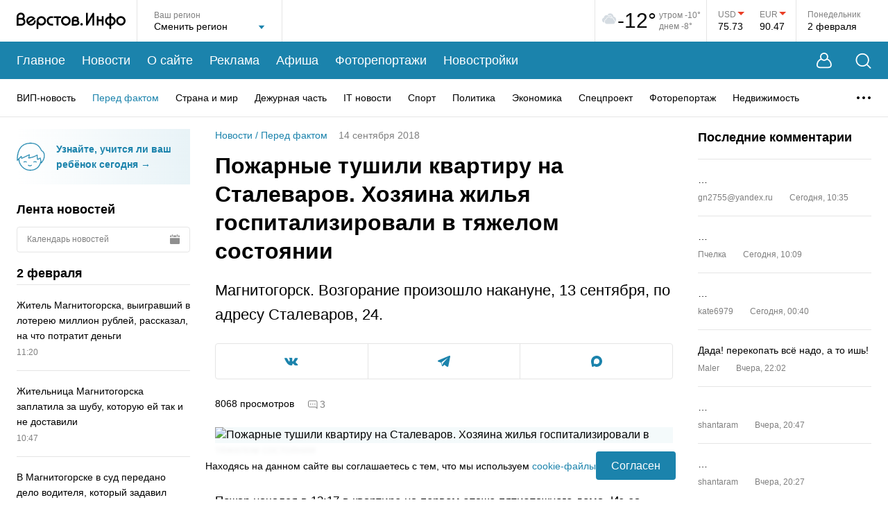

--- FILE ---
content_type: text/html; charset=utf-8
request_url: https://www.google.com/recaptcha/api2/anchor?ar=1&k=6LfilUkgAAAAAFCBnG7hwP85BCcAqq4MI1hn0P1_&co=aHR0cHM6Ly93d3cudmVyc3Rvdi5pbmZvOjQ0Mw..&hl=en&v=N67nZn4AqZkNcbeMu4prBgzg&size=invisible&anchor-ms=20000&execute-ms=30000&cb=5tt7g7cdcfn
body_size: 48779
content:
<!DOCTYPE HTML><html dir="ltr" lang="en"><head><meta http-equiv="Content-Type" content="text/html; charset=UTF-8">
<meta http-equiv="X-UA-Compatible" content="IE=edge">
<title>reCAPTCHA</title>
<style type="text/css">
/* cyrillic-ext */
@font-face {
  font-family: 'Roboto';
  font-style: normal;
  font-weight: 400;
  font-stretch: 100%;
  src: url(//fonts.gstatic.com/s/roboto/v48/KFO7CnqEu92Fr1ME7kSn66aGLdTylUAMa3GUBHMdazTgWw.woff2) format('woff2');
  unicode-range: U+0460-052F, U+1C80-1C8A, U+20B4, U+2DE0-2DFF, U+A640-A69F, U+FE2E-FE2F;
}
/* cyrillic */
@font-face {
  font-family: 'Roboto';
  font-style: normal;
  font-weight: 400;
  font-stretch: 100%;
  src: url(//fonts.gstatic.com/s/roboto/v48/KFO7CnqEu92Fr1ME7kSn66aGLdTylUAMa3iUBHMdazTgWw.woff2) format('woff2');
  unicode-range: U+0301, U+0400-045F, U+0490-0491, U+04B0-04B1, U+2116;
}
/* greek-ext */
@font-face {
  font-family: 'Roboto';
  font-style: normal;
  font-weight: 400;
  font-stretch: 100%;
  src: url(//fonts.gstatic.com/s/roboto/v48/KFO7CnqEu92Fr1ME7kSn66aGLdTylUAMa3CUBHMdazTgWw.woff2) format('woff2');
  unicode-range: U+1F00-1FFF;
}
/* greek */
@font-face {
  font-family: 'Roboto';
  font-style: normal;
  font-weight: 400;
  font-stretch: 100%;
  src: url(//fonts.gstatic.com/s/roboto/v48/KFO7CnqEu92Fr1ME7kSn66aGLdTylUAMa3-UBHMdazTgWw.woff2) format('woff2');
  unicode-range: U+0370-0377, U+037A-037F, U+0384-038A, U+038C, U+038E-03A1, U+03A3-03FF;
}
/* math */
@font-face {
  font-family: 'Roboto';
  font-style: normal;
  font-weight: 400;
  font-stretch: 100%;
  src: url(//fonts.gstatic.com/s/roboto/v48/KFO7CnqEu92Fr1ME7kSn66aGLdTylUAMawCUBHMdazTgWw.woff2) format('woff2');
  unicode-range: U+0302-0303, U+0305, U+0307-0308, U+0310, U+0312, U+0315, U+031A, U+0326-0327, U+032C, U+032F-0330, U+0332-0333, U+0338, U+033A, U+0346, U+034D, U+0391-03A1, U+03A3-03A9, U+03B1-03C9, U+03D1, U+03D5-03D6, U+03F0-03F1, U+03F4-03F5, U+2016-2017, U+2034-2038, U+203C, U+2040, U+2043, U+2047, U+2050, U+2057, U+205F, U+2070-2071, U+2074-208E, U+2090-209C, U+20D0-20DC, U+20E1, U+20E5-20EF, U+2100-2112, U+2114-2115, U+2117-2121, U+2123-214F, U+2190, U+2192, U+2194-21AE, U+21B0-21E5, U+21F1-21F2, U+21F4-2211, U+2213-2214, U+2216-22FF, U+2308-230B, U+2310, U+2319, U+231C-2321, U+2336-237A, U+237C, U+2395, U+239B-23B7, U+23D0, U+23DC-23E1, U+2474-2475, U+25AF, U+25B3, U+25B7, U+25BD, U+25C1, U+25CA, U+25CC, U+25FB, U+266D-266F, U+27C0-27FF, U+2900-2AFF, U+2B0E-2B11, U+2B30-2B4C, U+2BFE, U+3030, U+FF5B, U+FF5D, U+1D400-1D7FF, U+1EE00-1EEFF;
}
/* symbols */
@font-face {
  font-family: 'Roboto';
  font-style: normal;
  font-weight: 400;
  font-stretch: 100%;
  src: url(//fonts.gstatic.com/s/roboto/v48/KFO7CnqEu92Fr1ME7kSn66aGLdTylUAMaxKUBHMdazTgWw.woff2) format('woff2');
  unicode-range: U+0001-000C, U+000E-001F, U+007F-009F, U+20DD-20E0, U+20E2-20E4, U+2150-218F, U+2190, U+2192, U+2194-2199, U+21AF, U+21E6-21F0, U+21F3, U+2218-2219, U+2299, U+22C4-22C6, U+2300-243F, U+2440-244A, U+2460-24FF, U+25A0-27BF, U+2800-28FF, U+2921-2922, U+2981, U+29BF, U+29EB, U+2B00-2BFF, U+4DC0-4DFF, U+FFF9-FFFB, U+10140-1018E, U+10190-1019C, U+101A0, U+101D0-101FD, U+102E0-102FB, U+10E60-10E7E, U+1D2C0-1D2D3, U+1D2E0-1D37F, U+1F000-1F0FF, U+1F100-1F1AD, U+1F1E6-1F1FF, U+1F30D-1F30F, U+1F315, U+1F31C, U+1F31E, U+1F320-1F32C, U+1F336, U+1F378, U+1F37D, U+1F382, U+1F393-1F39F, U+1F3A7-1F3A8, U+1F3AC-1F3AF, U+1F3C2, U+1F3C4-1F3C6, U+1F3CA-1F3CE, U+1F3D4-1F3E0, U+1F3ED, U+1F3F1-1F3F3, U+1F3F5-1F3F7, U+1F408, U+1F415, U+1F41F, U+1F426, U+1F43F, U+1F441-1F442, U+1F444, U+1F446-1F449, U+1F44C-1F44E, U+1F453, U+1F46A, U+1F47D, U+1F4A3, U+1F4B0, U+1F4B3, U+1F4B9, U+1F4BB, U+1F4BF, U+1F4C8-1F4CB, U+1F4D6, U+1F4DA, U+1F4DF, U+1F4E3-1F4E6, U+1F4EA-1F4ED, U+1F4F7, U+1F4F9-1F4FB, U+1F4FD-1F4FE, U+1F503, U+1F507-1F50B, U+1F50D, U+1F512-1F513, U+1F53E-1F54A, U+1F54F-1F5FA, U+1F610, U+1F650-1F67F, U+1F687, U+1F68D, U+1F691, U+1F694, U+1F698, U+1F6AD, U+1F6B2, U+1F6B9-1F6BA, U+1F6BC, U+1F6C6-1F6CF, U+1F6D3-1F6D7, U+1F6E0-1F6EA, U+1F6F0-1F6F3, U+1F6F7-1F6FC, U+1F700-1F7FF, U+1F800-1F80B, U+1F810-1F847, U+1F850-1F859, U+1F860-1F887, U+1F890-1F8AD, U+1F8B0-1F8BB, U+1F8C0-1F8C1, U+1F900-1F90B, U+1F93B, U+1F946, U+1F984, U+1F996, U+1F9E9, U+1FA00-1FA6F, U+1FA70-1FA7C, U+1FA80-1FA89, U+1FA8F-1FAC6, U+1FACE-1FADC, U+1FADF-1FAE9, U+1FAF0-1FAF8, U+1FB00-1FBFF;
}
/* vietnamese */
@font-face {
  font-family: 'Roboto';
  font-style: normal;
  font-weight: 400;
  font-stretch: 100%;
  src: url(//fonts.gstatic.com/s/roboto/v48/KFO7CnqEu92Fr1ME7kSn66aGLdTylUAMa3OUBHMdazTgWw.woff2) format('woff2');
  unicode-range: U+0102-0103, U+0110-0111, U+0128-0129, U+0168-0169, U+01A0-01A1, U+01AF-01B0, U+0300-0301, U+0303-0304, U+0308-0309, U+0323, U+0329, U+1EA0-1EF9, U+20AB;
}
/* latin-ext */
@font-face {
  font-family: 'Roboto';
  font-style: normal;
  font-weight: 400;
  font-stretch: 100%;
  src: url(//fonts.gstatic.com/s/roboto/v48/KFO7CnqEu92Fr1ME7kSn66aGLdTylUAMa3KUBHMdazTgWw.woff2) format('woff2');
  unicode-range: U+0100-02BA, U+02BD-02C5, U+02C7-02CC, U+02CE-02D7, U+02DD-02FF, U+0304, U+0308, U+0329, U+1D00-1DBF, U+1E00-1E9F, U+1EF2-1EFF, U+2020, U+20A0-20AB, U+20AD-20C0, U+2113, U+2C60-2C7F, U+A720-A7FF;
}
/* latin */
@font-face {
  font-family: 'Roboto';
  font-style: normal;
  font-weight: 400;
  font-stretch: 100%;
  src: url(//fonts.gstatic.com/s/roboto/v48/KFO7CnqEu92Fr1ME7kSn66aGLdTylUAMa3yUBHMdazQ.woff2) format('woff2');
  unicode-range: U+0000-00FF, U+0131, U+0152-0153, U+02BB-02BC, U+02C6, U+02DA, U+02DC, U+0304, U+0308, U+0329, U+2000-206F, U+20AC, U+2122, U+2191, U+2193, U+2212, U+2215, U+FEFF, U+FFFD;
}
/* cyrillic-ext */
@font-face {
  font-family: 'Roboto';
  font-style: normal;
  font-weight: 500;
  font-stretch: 100%;
  src: url(//fonts.gstatic.com/s/roboto/v48/KFO7CnqEu92Fr1ME7kSn66aGLdTylUAMa3GUBHMdazTgWw.woff2) format('woff2');
  unicode-range: U+0460-052F, U+1C80-1C8A, U+20B4, U+2DE0-2DFF, U+A640-A69F, U+FE2E-FE2F;
}
/* cyrillic */
@font-face {
  font-family: 'Roboto';
  font-style: normal;
  font-weight: 500;
  font-stretch: 100%;
  src: url(//fonts.gstatic.com/s/roboto/v48/KFO7CnqEu92Fr1ME7kSn66aGLdTylUAMa3iUBHMdazTgWw.woff2) format('woff2');
  unicode-range: U+0301, U+0400-045F, U+0490-0491, U+04B0-04B1, U+2116;
}
/* greek-ext */
@font-face {
  font-family: 'Roboto';
  font-style: normal;
  font-weight: 500;
  font-stretch: 100%;
  src: url(//fonts.gstatic.com/s/roboto/v48/KFO7CnqEu92Fr1ME7kSn66aGLdTylUAMa3CUBHMdazTgWw.woff2) format('woff2');
  unicode-range: U+1F00-1FFF;
}
/* greek */
@font-face {
  font-family: 'Roboto';
  font-style: normal;
  font-weight: 500;
  font-stretch: 100%;
  src: url(//fonts.gstatic.com/s/roboto/v48/KFO7CnqEu92Fr1ME7kSn66aGLdTylUAMa3-UBHMdazTgWw.woff2) format('woff2');
  unicode-range: U+0370-0377, U+037A-037F, U+0384-038A, U+038C, U+038E-03A1, U+03A3-03FF;
}
/* math */
@font-face {
  font-family: 'Roboto';
  font-style: normal;
  font-weight: 500;
  font-stretch: 100%;
  src: url(//fonts.gstatic.com/s/roboto/v48/KFO7CnqEu92Fr1ME7kSn66aGLdTylUAMawCUBHMdazTgWw.woff2) format('woff2');
  unicode-range: U+0302-0303, U+0305, U+0307-0308, U+0310, U+0312, U+0315, U+031A, U+0326-0327, U+032C, U+032F-0330, U+0332-0333, U+0338, U+033A, U+0346, U+034D, U+0391-03A1, U+03A3-03A9, U+03B1-03C9, U+03D1, U+03D5-03D6, U+03F0-03F1, U+03F4-03F5, U+2016-2017, U+2034-2038, U+203C, U+2040, U+2043, U+2047, U+2050, U+2057, U+205F, U+2070-2071, U+2074-208E, U+2090-209C, U+20D0-20DC, U+20E1, U+20E5-20EF, U+2100-2112, U+2114-2115, U+2117-2121, U+2123-214F, U+2190, U+2192, U+2194-21AE, U+21B0-21E5, U+21F1-21F2, U+21F4-2211, U+2213-2214, U+2216-22FF, U+2308-230B, U+2310, U+2319, U+231C-2321, U+2336-237A, U+237C, U+2395, U+239B-23B7, U+23D0, U+23DC-23E1, U+2474-2475, U+25AF, U+25B3, U+25B7, U+25BD, U+25C1, U+25CA, U+25CC, U+25FB, U+266D-266F, U+27C0-27FF, U+2900-2AFF, U+2B0E-2B11, U+2B30-2B4C, U+2BFE, U+3030, U+FF5B, U+FF5D, U+1D400-1D7FF, U+1EE00-1EEFF;
}
/* symbols */
@font-face {
  font-family: 'Roboto';
  font-style: normal;
  font-weight: 500;
  font-stretch: 100%;
  src: url(//fonts.gstatic.com/s/roboto/v48/KFO7CnqEu92Fr1ME7kSn66aGLdTylUAMaxKUBHMdazTgWw.woff2) format('woff2');
  unicode-range: U+0001-000C, U+000E-001F, U+007F-009F, U+20DD-20E0, U+20E2-20E4, U+2150-218F, U+2190, U+2192, U+2194-2199, U+21AF, U+21E6-21F0, U+21F3, U+2218-2219, U+2299, U+22C4-22C6, U+2300-243F, U+2440-244A, U+2460-24FF, U+25A0-27BF, U+2800-28FF, U+2921-2922, U+2981, U+29BF, U+29EB, U+2B00-2BFF, U+4DC0-4DFF, U+FFF9-FFFB, U+10140-1018E, U+10190-1019C, U+101A0, U+101D0-101FD, U+102E0-102FB, U+10E60-10E7E, U+1D2C0-1D2D3, U+1D2E0-1D37F, U+1F000-1F0FF, U+1F100-1F1AD, U+1F1E6-1F1FF, U+1F30D-1F30F, U+1F315, U+1F31C, U+1F31E, U+1F320-1F32C, U+1F336, U+1F378, U+1F37D, U+1F382, U+1F393-1F39F, U+1F3A7-1F3A8, U+1F3AC-1F3AF, U+1F3C2, U+1F3C4-1F3C6, U+1F3CA-1F3CE, U+1F3D4-1F3E0, U+1F3ED, U+1F3F1-1F3F3, U+1F3F5-1F3F7, U+1F408, U+1F415, U+1F41F, U+1F426, U+1F43F, U+1F441-1F442, U+1F444, U+1F446-1F449, U+1F44C-1F44E, U+1F453, U+1F46A, U+1F47D, U+1F4A3, U+1F4B0, U+1F4B3, U+1F4B9, U+1F4BB, U+1F4BF, U+1F4C8-1F4CB, U+1F4D6, U+1F4DA, U+1F4DF, U+1F4E3-1F4E6, U+1F4EA-1F4ED, U+1F4F7, U+1F4F9-1F4FB, U+1F4FD-1F4FE, U+1F503, U+1F507-1F50B, U+1F50D, U+1F512-1F513, U+1F53E-1F54A, U+1F54F-1F5FA, U+1F610, U+1F650-1F67F, U+1F687, U+1F68D, U+1F691, U+1F694, U+1F698, U+1F6AD, U+1F6B2, U+1F6B9-1F6BA, U+1F6BC, U+1F6C6-1F6CF, U+1F6D3-1F6D7, U+1F6E0-1F6EA, U+1F6F0-1F6F3, U+1F6F7-1F6FC, U+1F700-1F7FF, U+1F800-1F80B, U+1F810-1F847, U+1F850-1F859, U+1F860-1F887, U+1F890-1F8AD, U+1F8B0-1F8BB, U+1F8C0-1F8C1, U+1F900-1F90B, U+1F93B, U+1F946, U+1F984, U+1F996, U+1F9E9, U+1FA00-1FA6F, U+1FA70-1FA7C, U+1FA80-1FA89, U+1FA8F-1FAC6, U+1FACE-1FADC, U+1FADF-1FAE9, U+1FAF0-1FAF8, U+1FB00-1FBFF;
}
/* vietnamese */
@font-face {
  font-family: 'Roboto';
  font-style: normal;
  font-weight: 500;
  font-stretch: 100%;
  src: url(//fonts.gstatic.com/s/roboto/v48/KFO7CnqEu92Fr1ME7kSn66aGLdTylUAMa3OUBHMdazTgWw.woff2) format('woff2');
  unicode-range: U+0102-0103, U+0110-0111, U+0128-0129, U+0168-0169, U+01A0-01A1, U+01AF-01B0, U+0300-0301, U+0303-0304, U+0308-0309, U+0323, U+0329, U+1EA0-1EF9, U+20AB;
}
/* latin-ext */
@font-face {
  font-family: 'Roboto';
  font-style: normal;
  font-weight: 500;
  font-stretch: 100%;
  src: url(//fonts.gstatic.com/s/roboto/v48/KFO7CnqEu92Fr1ME7kSn66aGLdTylUAMa3KUBHMdazTgWw.woff2) format('woff2');
  unicode-range: U+0100-02BA, U+02BD-02C5, U+02C7-02CC, U+02CE-02D7, U+02DD-02FF, U+0304, U+0308, U+0329, U+1D00-1DBF, U+1E00-1E9F, U+1EF2-1EFF, U+2020, U+20A0-20AB, U+20AD-20C0, U+2113, U+2C60-2C7F, U+A720-A7FF;
}
/* latin */
@font-face {
  font-family: 'Roboto';
  font-style: normal;
  font-weight: 500;
  font-stretch: 100%;
  src: url(//fonts.gstatic.com/s/roboto/v48/KFO7CnqEu92Fr1ME7kSn66aGLdTylUAMa3yUBHMdazQ.woff2) format('woff2');
  unicode-range: U+0000-00FF, U+0131, U+0152-0153, U+02BB-02BC, U+02C6, U+02DA, U+02DC, U+0304, U+0308, U+0329, U+2000-206F, U+20AC, U+2122, U+2191, U+2193, U+2212, U+2215, U+FEFF, U+FFFD;
}
/* cyrillic-ext */
@font-face {
  font-family: 'Roboto';
  font-style: normal;
  font-weight: 900;
  font-stretch: 100%;
  src: url(//fonts.gstatic.com/s/roboto/v48/KFO7CnqEu92Fr1ME7kSn66aGLdTylUAMa3GUBHMdazTgWw.woff2) format('woff2');
  unicode-range: U+0460-052F, U+1C80-1C8A, U+20B4, U+2DE0-2DFF, U+A640-A69F, U+FE2E-FE2F;
}
/* cyrillic */
@font-face {
  font-family: 'Roboto';
  font-style: normal;
  font-weight: 900;
  font-stretch: 100%;
  src: url(//fonts.gstatic.com/s/roboto/v48/KFO7CnqEu92Fr1ME7kSn66aGLdTylUAMa3iUBHMdazTgWw.woff2) format('woff2');
  unicode-range: U+0301, U+0400-045F, U+0490-0491, U+04B0-04B1, U+2116;
}
/* greek-ext */
@font-face {
  font-family: 'Roboto';
  font-style: normal;
  font-weight: 900;
  font-stretch: 100%;
  src: url(//fonts.gstatic.com/s/roboto/v48/KFO7CnqEu92Fr1ME7kSn66aGLdTylUAMa3CUBHMdazTgWw.woff2) format('woff2');
  unicode-range: U+1F00-1FFF;
}
/* greek */
@font-face {
  font-family: 'Roboto';
  font-style: normal;
  font-weight: 900;
  font-stretch: 100%;
  src: url(//fonts.gstatic.com/s/roboto/v48/KFO7CnqEu92Fr1ME7kSn66aGLdTylUAMa3-UBHMdazTgWw.woff2) format('woff2');
  unicode-range: U+0370-0377, U+037A-037F, U+0384-038A, U+038C, U+038E-03A1, U+03A3-03FF;
}
/* math */
@font-face {
  font-family: 'Roboto';
  font-style: normal;
  font-weight: 900;
  font-stretch: 100%;
  src: url(//fonts.gstatic.com/s/roboto/v48/KFO7CnqEu92Fr1ME7kSn66aGLdTylUAMawCUBHMdazTgWw.woff2) format('woff2');
  unicode-range: U+0302-0303, U+0305, U+0307-0308, U+0310, U+0312, U+0315, U+031A, U+0326-0327, U+032C, U+032F-0330, U+0332-0333, U+0338, U+033A, U+0346, U+034D, U+0391-03A1, U+03A3-03A9, U+03B1-03C9, U+03D1, U+03D5-03D6, U+03F0-03F1, U+03F4-03F5, U+2016-2017, U+2034-2038, U+203C, U+2040, U+2043, U+2047, U+2050, U+2057, U+205F, U+2070-2071, U+2074-208E, U+2090-209C, U+20D0-20DC, U+20E1, U+20E5-20EF, U+2100-2112, U+2114-2115, U+2117-2121, U+2123-214F, U+2190, U+2192, U+2194-21AE, U+21B0-21E5, U+21F1-21F2, U+21F4-2211, U+2213-2214, U+2216-22FF, U+2308-230B, U+2310, U+2319, U+231C-2321, U+2336-237A, U+237C, U+2395, U+239B-23B7, U+23D0, U+23DC-23E1, U+2474-2475, U+25AF, U+25B3, U+25B7, U+25BD, U+25C1, U+25CA, U+25CC, U+25FB, U+266D-266F, U+27C0-27FF, U+2900-2AFF, U+2B0E-2B11, U+2B30-2B4C, U+2BFE, U+3030, U+FF5B, U+FF5D, U+1D400-1D7FF, U+1EE00-1EEFF;
}
/* symbols */
@font-face {
  font-family: 'Roboto';
  font-style: normal;
  font-weight: 900;
  font-stretch: 100%;
  src: url(//fonts.gstatic.com/s/roboto/v48/KFO7CnqEu92Fr1ME7kSn66aGLdTylUAMaxKUBHMdazTgWw.woff2) format('woff2');
  unicode-range: U+0001-000C, U+000E-001F, U+007F-009F, U+20DD-20E0, U+20E2-20E4, U+2150-218F, U+2190, U+2192, U+2194-2199, U+21AF, U+21E6-21F0, U+21F3, U+2218-2219, U+2299, U+22C4-22C6, U+2300-243F, U+2440-244A, U+2460-24FF, U+25A0-27BF, U+2800-28FF, U+2921-2922, U+2981, U+29BF, U+29EB, U+2B00-2BFF, U+4DC0-4DFF, U+FFF9-FFFB, U+10140-1018E, U+10190-1019C, U+101A0, U+101D0-101FD, U+102E0-102FB, U+10E60-10E7E, U+1D2C0-1D2D3, U+1D2E0-1D37F, U+1F000-1F0FF, U+1F100-1F1AD, U+1F1E6-1F1FF, U+1F30D-1F30F, U+1F315, U+1F31C, U+1F31E, U+1F320-1F32C, U+1F336, U+1F378, U+1F37D, U+1F382, U+1F393-1F39F, U+1F3A7-1F3A8, U+1F3AC-1F3AF, U+1F3C2, U+1F3C4-1F3C6, U+1F3CA-1F3CE, U+1F3D4-1F3E0, U+1F3ED, U+1F3F1-1F3F3, U+1F3F5-1F3F7, U+1F408, U+1F415, U+1F41F, U+1F426, U+1F43F, U+1F441-1F442, U+1F444, U+1F446-1F449, U+1F44C-1F44E, U+1F453, U+1F46A, U+1F47D, U+1F4A3, U+1F4B0, U+1F4B3, U+1F4B9, U+1F4BB, U+1F4BF, U+1F4C8-1F4CB, U+1F4D6, U+1F4DA, U+1F4DF, U+1F4E3-1F4E6, U+1F4EA-1F4ED, U+1F4F7, U+1F4F9-1F4FB, U+1F4FD-1F4FE, U+1F503, U+1F507-1F50B, U+1F50D, U+1F512-1F513, U+1F53E-1F54A, U+1F54F-1F5FA, U+1F610, U+1F650-1F67F, U+1F687, U+1F68D, U+1F691, U+1F694, U+1F698, U+1F6AD, U+1F6B2, U+1F6B9-1F6BA, U+1F6BC, U+1F6C6-1F6CF, U+1F6D3-1F6D7, U+1F6E0-1F6EA, U+1F6F0-1F6F3, U+1F6F7-1F6FC, U+1F700-1F7FF, U+1F800-1F80B, U+1F810-1F847, U+1F850-1F859, U+1F860-1F887, U+1F890-1F8AD, U+1F8B0-1F8BB, U+1F8C0-1F8C1, U+1F900-1F90B, U+1F93B, U+1F946, U+1F984, U+1F996, U+1F9E9, U+1FA00-1FA6F, U+1FA70-1FA7C, U+1FA80-1FA89, U+1FA8F-1FAC6, U+1FACE-1FADC, U+1FADF-1FAE9, U+1FAF0-1FAF8, U+1FB00-1FBFF;
}
/* vietnamese */
@font-face {
  font-family: 'Roboto';
  font-style: normal;
  font-weight: 900;
  font-stretch: 100%;
  src: url(//fonts.gstatic.com/s/roboto/v48/KFO7CnqEu92Fr1ME7kSn66aGLdTylUAMa3OUBHMdazTgWw.woff2) format('woff2');
  unicode-range: U+0102-0103, U+0110-0111, U+0128-0129, U+0168-0169, U+01A0-01A1, U+01AF-01B0, U+0300-0301, U+0303-0304, U+0308-0309, U+0323, U+0329, U+1EA0-1EF9, U+20AB;
}
/* latin-ext */
@font-face {
  font-family: 'Roboto';
  font-style: normal;
  font-weight: 900;
  font-stretch: 100%;
  src: url(//fonts.gstatic.com/s/roboto/v48/KFO7CnqEu92Fr1ME7kSn66aGLdTylUAMa3KUBHMdazTgWw.woff2) format('woff2');
  unicode-range: U+0100-02BA, U+02BD-02C5, U+02C7-02CC, U+02CE-02D7, U+02DD-02FF, U+0304, U+0308, U+0329, U+1D00-1DBF, U+1E00-1E9F, U+1EF2-1EFF, U+2020, U+20A0-20AB, U+20AD-20C0, U+2113, U+2C60-2C7F, U+A720-A7FF;
}
/* latin */
@font-face {
  font-family: 'Roboto';
  font-style: normal;
  font-weight: 900;
  font-stretch: 100%;
  src: url(//fonts.gstatic.com/s/roboto/v48/KFO7CnqEu92Fr1ME7kSn66aGLdTylUAMa3yUBHMdazQ.woff2) format('woff2');
  unicode-range: U+0000-00FF, U+0131, U+0152-0153, U+02BB-02BC, U+02C6, U+02DA, U+02DC, U+0304, U+0308, U+0329, U+2000-206F, U+20AC, U+2122, U+2191, U+2193, U+2212, U+2215, U+FEFF, U+FFFD;
}

</style>
<link rel="stylesheet" type="text/css" href="https://www.gstatic.com/recaptcha/releases/N67nZn4AqZkNcbeMu4prBgzg/styles__ltr.css">
<script nonce="oLW84ohQNlwuldqJdsDwtg" type="text/javascript">window['__recaptcha_api'] = 'https://www.google.com/recaptcha/api2/';</script>
<script type="text/javascript" src="https://www.gstatic.com/recaptcha/releases/N67nZn4AqZkNcbeMu4prBgzg/recaptcha__en.js" nonce="oLW84ohQNlwuldqJdsDwtg">
      
    </script></head>
<body><div id="rc-anchor-alert" class="rc-anchor-alert"></div>
<input type="hidden" id="recaptcha-token" value="[base64]">
<script type="text/javascript" nonce="oLW84ohQNlwuldqJdsDwtg">
      recaptcha.anchor.Main.init("[\x22ainput\x22,[\x22bgdata\x22,\x22\x22,\[base64]/[base64]/[base64]/[base64]/[base64]/[base64]/KGcoTywyNTMsTy5PKSxVRyhPLEMpKTpnKE8sMjUzLEMpLE8pKSxsKSksTykpfSxieT1mdW5jdGlvbihDLE8sdSxsKXtmb3IobD0odT1SKEMpLDApO08+MDtPLS0pbD1sPDw4fFooQyk7ZyhDLHUsbCl9LFVHPWZ1bmN0aW9uKEMsTyl7Qy5pLmxlbmd0aD4xMDQ/[base64]/[base64]/[base64]/[base64]/[base64]/[base64]/[base64]\\u003d\x22,\[base64]\x22,\x22w5V/Nh1DwpnDq07CjMOUZcOfwpkDwpdaLcO4bsOOwqM9w5wkbCXDuBN/[base64]/w4g8SQLDrSkIWsK9w5fDrcOUw5UpU0/[base64]/[base64]/CiADCtcKTw7fCv8ODGMOWajRcYcKRFQcfwpdcw6HDvQhdwoFiw7MTZh/DrcKgw7VgD8KBwqnCrj9fT8Opw7DDjnHCsTMhw7MpwowePcKJTWwTwqvDtcOEH1ZOw6Unw5TDsDtmw5fCoAY6WhHCuzoeeMK5w73Dml9rOcOib0ADFMO5Pgg2w4LCg8KCNiXDi8Okwo/DhAAuwp7DvMOjw50Fw6zDt8O+O8OPHihawozCuxHDlkM6wqPCqw9swqvDl8KEeVgIKMOkHgVXeUfDtMK/ccK7wqPDnsO1TEMjwo9dOsKQWMOsMsORCcOYLcOXwqzDucOeEnfCsgU+w4zCk8KKcMKJw6Vyw5zDrMOdJCNmdsONw4XCu8O6cRQ+dsO3wpF3wo/[base64]/Di8OBC8OLRQFKw7jCqcKQN8OUJlTCj8Ofw6fDisKYwocxV8Knw4rDuivDpcK0w5fDqsO5T8OLwp/[base64]/CisOawqrDiMOPw5bCgsOzw6sTw4PCpsKsacOGcMO0IiHDr0LCoMKrSAfCicOowqbDicOROWYxF0Ysw5tFwp5Lw6R0wrx+InbCp2rDuxbCmE4NW8O5Aw4FwqMTwr/DqDTChMOWwqBKXcKRdw7DpQnClsOJXXrCk0HCnj8Ka8O5dF88aHzDmMO/w4E8wpAdfMOcw6bCsHzDqsOUw6Ivwo/Cj1TDkz8GRi/Co2oSf8KDO8KUNMOgSsOGA8KFVFjDssKOL8OWw7TDtsKECsKGw5VVHFLCk3/DqybCusO5w5l8BHTCtjvCqFl2wr97w7lxw7h3VkdowqgtP8Odw79NwopZO2fCvcOpw53DvMKswowyaybDmDoLN8OFbMOMw78mwp/ChcOdPsO/w4jDrFrDohvCgG3Cp0TDjMKLEinCnE00NmLDicK0wqvDrcKYw7zCvMOFwqvCgypPWH9qwovDvD9WZUwdAmM/f8O8wozCi0IvwpPDjWk3wpFZUsKVI8O0wrTCo8O2VhrDhMKcDlk5wqHDmcOWVxIWw51mVcOTwozDv8OLw6EowpNRwp/CmMKxNMO3Olo0GMOGwp5QwoLCmcKocMOJwpHCsmjCuMKwUsKOZMKWw5Esw7/DpTZSw4zDscOQw7XDrkTCpMOFcMKzJklGImJReUB4wpRFIMOQe8OLwpfCoMOew6zDpQ/[base64]/[base64]/Dhldnw7hbw5wfN8Krw6wYw5Jrw7LCkQlmwojCm8KDZUTClBsuaDsGw55fMMOyZwtEw4VSw6rCtcO7B8K4HcOdYxnCgMKHZx/CtsOtenU+OcKkw5DDuHvDvGsiZcKUbUbCjsKveCYNUsOyw67Dh8OwPGFnwqDDmznDk8K1woHCiMK+w7QSwqnCpDocw7F1wqRBw4d5VizCssKXwoU8wqI9P2YMw7wwKcOWw4fDtSlcfcOvc8KWKsKWw7rDisOpK8KXAMKOwpXChQ3DsFHCuwTCrsKYwqHCrMO/EnbDvkFOY8OFwrfCrm9fWCUma0FoYsO0wpZ1HQIjJnh7w5MWw6MDw6V7LsOxw6tqC8KVw5ItwqfCncOyOipSHxTCrXpcw5fCj8OVOHxcw7lFLsOHw5vCg1zDsjh3woMOD8ObRsKJPwzDnibDlMK7w4jDiMKCIRQuQVIHw6cyw5oPw6TDj8OwIR/CgcKFw6p0NBh4w71Gw6TDgsO+w7tvOMOrwofDkS3DnjZcNcOFwo9uK8KDNWvDj8KFwqpTwp7CnsKBSg3DnMOXwqspw4kxw6PDgCk2O8KaEDtvQUfCgcKrJRM6wrzDl8KEIsO+w5bCrDYyBsOmPMKnw5fCtC0/[base64]/[base64]/CpMKmVU9zR8K8T3LDvcKpQn/[base64]/CjQTDtMOwwqRkw4fCr2sRw5zDsCk+ZcK7YnfDhmLDn2fDtinCkcK4w5l5QcKnRcK/CcKNE8ObwpnCqsK3w6FKw5pZw4t6dk3DmGnDoMKlSMOww6IAw5bDiVHDvcOGLUgvK8KXLMKMHjHCjMO/[base64]/DoMO+wrMKUwbCtcKoQgtqwrYfwpozwrfCscKYU0BGwp/Cu8KWw7AqEiHDusOkwo3Cg041wpbDlMKwBEdKf8OUS8OKwpjDgG7Dg8O0w4TDtMO4FMOrGMOkNMKRwprCshTDnzFCw47Dsxl5Kywpw6MlZ3Y+wpPCjEjDrMKUDsOUc8Ozc8ORw7fDicKvYsK1wozDucOSIsONw47DgsKJBRbDjyfDjV/[base64]/CkXPDtCcuw4UCRMONXcKkw48TJcK2wrLChMKjw7YJU0nDuMOEE0NGMMKLYsOiTnjCvmjCkcO3w40JMXPCowplwo4dFcO1VkJ3wrXCqcOoKcKswonClAZfVMKud18gWMKPdhXDhsK7SXrDl8KGwq9lQsKVw6vCv8OZAGMHTxLDq3A/RcKxbz7CisO4wrHCqsKKEcKMw6U9acORcsOCU3E6KyHDlC5ww6BowrrDpMOES8OxVcOdd1BfVDfCvShTwqbCi2nCpjliUEYWw7F6X8K2w4RdRiPDkcOfesKmQsOCK8K9aXdceSbDulXDrMO/[base64]/DjxknO8OdO8Kqwq/[base64]/DksOSw6rCmzHClcKqJMKZwpvCmsKvdQXDicOjw5rCuSHDrSc3w6nDoDktw6F5WjfCssK5wprDu3jCkHfCtsOLwoFMw70ZwrU4wr8vw4DChGkXU8ODN8K/wr/CpAdUw4xHwr8dHsOmwrLDiBLCmsKkGcO+XsKXwprDk2TDmAtHw4/[base64]/DilpXw6jCqi9DYsK5YxfDlMO4wrZ7w5hzwpN2w4/[base64]/Di1lKDMKnZ8KGwp/[base64]/Ds8KlworDhxwXUiwyw4rDs8O0GUwww4RoBAkJHyvDsAktwo3CosOUFUI/XGIMw6DDvxHCiQTCkcKww43Dvgxow4Rrw7o1F8Osw5bDsmBnwrMKJ3xow783KsOPDg7DvCIfw5oAw6DCvm9lcz1jwpoKLMKJG2ZzEMKRfMKVIXxrw47DuMK9w4goLHPCjwjCuFHDqU5AFknCphzCjMKZIsO9wrwkQTUIwpMbOCnCviZ9YgQ/JwNLIAQQw6VOw4lywopZLMKQMcOEXm3CkQhyEyTCosO3wpPCjcKPwrN5VsOrG0DCuWbDgk1xwop9d8OJegdEw40AwpvDlMO8wo1XeX8Kw50zcCTDkMKwej46YAlGdU5/axF5wplaw5HCrgQRw4wJwoU8wpUDwrw7woc+w6UWw6vDtwbCuUdLw7jDqnpFNTIxcFoNwrBNMBQNdE/CoMKTw6/Dk0TDiGzDghbCpWFyKyBsXcOgwoXDtjJsTMOOw5phwqHCvcKAw5gdw6NxJcOXVMKyAQLCh8Kjw7NRAcKxw5h9wrzCgCfDrsOvfyfCt1cLRgrCvMOEVMK0w4Iyw67DgcObw6/CisKpGcOBwqhVw6nDpA7CqMOEw5PDoMKawrMywpNcYmpcwrczCMOJF8Ogwr4ow57Co8O3wrsQKQ7Cq8Oow6DCkQbDhMKHGMO0w7TDjMO4w7fDmsKowq7DtjcZeno2AMOXRXTDvCLCskMSQnIUfsO/[base64]/[base64]/DkMOmZUVyw47CocOAwr92w7PCqE7DmzfCgyHDpyF0AUzCocKSw51tLcKdOgx4w7M0w4Ftwq3CqwhXGsOTw43Cn8KAw6TDjcOmIcKYKsKaB8KlT8O9RcK9wpfDlsKwbMK6PEhNwqTCgMKHNMKVQMODajfDhD/[base64]/CrcK4R2zChsOsL8KbwosiCcKkc8Ovwo8Gw6wiIzvDkQjDln8vdMOJKmjChQjDq39ZfTZ8wr4bw7ZTw4AJw63DoTbDj8KtwrtQesOWHh/Ck1BSw7zDhcO0AThdK8O7RMOfZGjCqcKuEhYywot+Y8OfZMKAakdnAcOLw5bCiHtHwrMBwo7CnH7CmTfDliUuQ0HCucOqwp3Ci8KQZGfCv8OrQyIfAVoDw5vClsKOR8KrN3bCksOCAAVlRyQLw4k4asOKwrjCs8OCwph/TsKjG0g4w4rCsnoIKcOpwpbCgAoDVw1ywqrDt8OdLcOww4nCug59AMKZW0rDolfCo0Ybw6gpTMKsXcOrwrrCiDrDgXUGEsO5wqZaYMOmwrvDqcKcwrpFMGAJwpfCscOJZ1FtSTzDkA8CbsO2dsKCJVViw6XDpV7DgMKobMOJY8K5JsOyZ8KSMMOJwrZUwpN+HR/DjwM4HH3DgAnDnRcpwq0DASJDdCBAFzLCqcKfSMOnHcKTw7rDszvCqQTDtcOcw4PDqWlKw5LCo8Onw49EBsKzZsOtwpvCsSjCsijDmCoUSsKlbUnDiVRoXcKQw4kAw6hyZMK2RhA2w43CvxlYeCQ7w5PDk8KVC3XCk8ONwqjDtMOaw4E/I1Z/wrzCvcKlwpt0O8KNwrrCs8KbLcO5wqjCscKiw7DCrW0zdMKewpJZwrx+MsKjwovCs8KPKiDCu8OlXC/[base64]/CtjjCicOme2zDrjPCsmTCrjxUEsKvfcK/[base64]/[base64]/DoMK/wqNMw5vDkMODw6kzVcKfw5nDsB1EPsKkOcK4XAsQwqFFTT3ChsKIcsKfwqATc8KeSH/CnmXCg8KDwqLCucKWwoJzHcKMUMKcwo/Dq8KUw5Jgw4HDhB3Cq8K/wrgzTDhFLzcSwq3CkcKrNsOzSsOwEwrCrxrCu8KWw6QDwrYGL8OwCAxhw5bDl8KOGVsZfz/[base64]/TMKaS30pT199w4HDsMOIWGbCgDHDtQ/Dj3jCmMKEwqEPAMOfwrfCrjLCu8OPQxnDs0s4SQ5Oa8KBa8K5agfDpCoFwqwpIxHDiMK8w7zCtsOkOCEEw5bDv1JHQHnDu8K8wp7DssKZw5vDhsKRwqLDr8OzwoQNZkXCiMOKLWcKVsK/wpFQwr7DgsO5w7TCuEPDgsO6w6/[base64]/DpcKhwpzDtjLCpsOIw6V1wrbDvEjChMKVI1ojw7HCnwzDncO1XsKrVsK2P0nCpQxNcsKUXMOTKijCisO4wpZgP2zDk2t1d8KJw6TCmcKfD8ODZMOpGcKTwrbDvXHCr0/CosKQVMO6wopSwpzCgjJEUhPCvS/CkQ0ND0k+worDqlnCscOiGRbCgsKpRsKfUsK+QWHCicKowpjCpsKoSR7Cm2DCtkkpw4fCr8Kjw4PCncKjwoRKQSHCocKTw6svM8O1wrzDrRXCvMK7wqnDh0YtQsOswrQVN8KKwrbChnRLHnDDl2g2wqTDhsKHw5dceDLCq1IlwqLCpy5YKhnComxuTsO1wrw/[base64]/[base64]/ClMOeM8OiMMK8wrPDt8K3w4XDljLCvgEQFsOOfXvDmcKjwqoMwoHCrMKaw7jCnA0Yw4AFwqXCt1zCmyZMKRRBDsKPw4nDl8OlHsKcZMO4QcObbCV9RBR1XMKOwqV2SjXDqMKhwoPCt3ohwrXClVdMMsKaT3HCi8K4w7zCo8K/Rys+NMKWaybChycwwp/Cl8KBGMOAwo/DmQTCphTDumjDlDPChMO/w7PDs8K/[base64]/ZDDDjsOBwrnDksOAwr7CvsO6HS7Djmx9wpgwN8OiHsOlF1nDmxt7YDI3w6/Cn3cuCC4lVcK9BcK0wqc+wppjbsK1YwLDn17Ds8KOTknDhyZkHMOZwofCg3fDt8KDw5t/RjPCtMOrw4DDkgcsw6TDmk/DmsOAw7zChyPCnn7CgcKDw51RBsOUWsKZw79hA37ChEdsSMKuwrMhwoHDoX/DvW/[base64]/Ct8KGw7/CscKkdEHDj8KMwr0UOMOdwpHCg38rwoQZNBwHwpVfw7XDm8OIai5mw49vw7DDhcKnG8KOwo8swp1/MMK3wph9wpPDrg4BPlxLw4Ahw5XDs8OkwqXDt2ouwo5Kw4TDqBfDs8OGwpkGfMOkOwPCom4kc3fDhcO2LsKow49+fEXCigNIa8OEw7TDvsKhw57CgsKiwonCrcOYKRTCn8KtfcKzwqvCjR5aAsOEwpXCkcKtwo3ChGnCscOyOi5YRsOWNcKlDXwzT8K/[base64]/DiAnCsV7Cq8K8FnnDqBrCkMOcdn3ChX8cdMKwwrHDrxIZcwvCkcKqw7szUEs6wofDlBzDlElxFkB3w4HCtCIYQXgeKgnCuVgMw6nDimnCtSjDt8K/[base64]/[base64]/[base64]/Dn8KmQH5swpHCnVtAJR4Kw5fDiMK7Q8OTw5TDgcOcwrPDrcKNwpgqwoVrGC1da8OawovDsREzw6vDpsKtU8KXw5jDo8KLwonDoMOYwoLDrMKlwonCpDrDtknCm8K8woF3esOTwoQJaH/DtS4vJVfDmMKfTsOQbMOsw7jCmQlCJcKTAjnCisKqesOlw7JLwod8w7Z/MsKvw5tIf8OUDS1vw6gOw4vDhw/CmHF0E1HCqUnDiSJlw5gZwobCo1gcw6LCmcK9wqMnOX/Do27DjsOtLGHCicOIwqoKAcKewpnDhh5jw7MWwqHCsMOKw49dw61LOQnCqB0Iw7ZTwpvDucOaAlnCpmw2OEHDusOUwpkzwqbCjwfDncK1w6zCgcKfFGExwqgdwq8xN8OYd8KIw5/CmMOTwrPClcOsw4YdLVrCmnR6DW5cwrpyecKfwqYJw6pOw5jDtcO1a8KaHzrCiyfDnErCn8KqbB0Mwo3CmcOpaBvCowZOw6nDqsK8w7XCtU4ywrw1DETCu8O/woV3wrh0wooXwofCrxHDkMOzVibDvnYuPBLDtMOqwrPCqMKpdElZw53DrsO/wpNgw447w6hROX3DnFrDmsOKwpLDkcKdw5ALw4rCmWPCgiVZw5/ClsKUCkdyw7s2w5DCv1gaaMOGW8ONR8OtbcKzwp7DsHzCtMO2w5LDjggaEcKaDMOHN1XDhC93bcK/RsKdwoTCkyMgcHLDlsKzwq3CmsK1wpw3ejbDvjvDnG8ZZQtuwoZ8RcKvwrDDsMKRwrrCsMO0w4vCnMKbPcK9w6w0CMO+AD0FFF/CucOBwod/woIJw7IfacKwwqTDqSN+wrAqVX1pwrZswokTGMKlMsKdw7DDj8KHwq52wp7DmcKvwqzDlsOAFhTDkQ3DoU02fi9cB03Cv8KPXMKjfsKYJsO4NcOJRcOxJcOvw7LDlhsJasKUdW8ow6PCnz/[base64]/DmMKNRTLDuMKcwoTCg8Oww5zCv8KRwoM+woAcwoBIfDV/w6QzwoYgw7/DognCjGJJBwFwwoHCkhFMw6/DrMOVwovDoQEBO8Khw4AJw6zCp8OTXsO1MCzDjmDDp3bCkmR0w4VLwpjCqSFiYsK0ccK9TsOGw6x3KD15OQLCqMOfbXl1wpvCu1rCoDnDi8OQRMKww799w5lfwoM8woPDlhnDglp/[base64]/OBdPQhbDkMOew5QNMcOQwrs2QsOpwqRRHcKGDsOPVMKqMMKgwrjDqRjDiMKrAmlQacOuw6hcwqHDrBFKfsOWwp8yCEDCin80YzhLXiHDssKzw6LCiSPCgcKaw5kGw6ABwqMxAMORwq4Sw6YXw7rCjmF1IcKNw49Aw40KwprCh2MVPVbCm8OzUS07w7TCjMO2woDCiF/DsMKQcEJHI1ECwoYkw4zDuBzDiixTwrJoX3XCicKOYcOvdsK8wpbDhcK8wqzCuwHDsE4Xw6fDhMK1wrl3YcKtEGrCqsOlTXTCozBMw5ZFwqE0JSXCp2tSw4DCtcK4woc6w6I4wovCgUMracK1wp1mwqdOwq4iUBfCkUrDkgJCw5/CoMKfw7jCglUUwpllGC7DpzLDjcKgUsO8wofDnBjCscOMwqgvwqArwoxsKXbCp1MVBMO+wrclUmXDlsK6wrd8w4tyPMKxKcKGeQRcwq54w6ZXwr0ww6tFw6kZwovDt8OIPcOWRcO+wqpeXMKvc8KlwqxjwoPCv8OVw7/Dv2vCr8K4Jw0xbMKaw4HDmMKbHcOUwrfCnT0Xw6ICw4N4wp/Dp0/Dj8ONL8OUX8K+VcOtLcOcGcOWw4nCtX/DlMKSw53CixPCt0vCrRTCmQjCpMOiwqJaL8ONOsK3IcKHw6taw69cwpgKw6VMw6QYwqISOHsGIcOCwrgPw7LChiMXQQQtw67ClkIMw40Vw4cXwp3Cv8KRw7TDlQhHw481GsKsYcOhR8KgPcO+VV/[base64]/[base64]/CrHtLV8OiRMK7dklswoIIw4zDt8OTAMOmw443w74IWMOnw54CHTVlOcKfGcKXw6jDjsOUD8OBBkfDunM7OhMQQkZZwqnDq8OYPcKNf8OWw6nDqHLCrkzCig1pwpp/w4vDpm8YYBhiScOKVxhkw43Cvw3DrMKewrhnw47CncKdw7DDkMKawrEWw5rCoXZMwprCs8O/w5jDo8OHw4HDpGUrwoh7wpfDksOtwo7CilrCksOnw518OBpCFnjDoF1nXDXDpznDsApfRsKHwq3DvmTCvl5CYMKbw51LLMOaNyzCicKpwr1YLsOlIC7Cr8OGwqbDn8KOwp/CkRbCtWoZTzw2w7vDssK7LcKRchFsLcO5w4hHw5zCqsOhwqHDq8K/wp7DrcKWC0HCrFgEwoRJw5vDmMKdfxjCpXwRwoEBw7/DvMOdw7/CglsowqnCjyMgwqJQMGrDksOpw4XCocOWEhtOSC5vwoXCgcKiEkfDuRN1w6/DuHdKwqPCqsO0PU7Dnz/CjXzCmzvDi8KkXcKtw6ABBMKtfMOFw4caZsKFwqpMQ8KCw689agnDisKoVsOUw7xwwoJrP8K0w5TDocOdwr3CoMK+Xz1ZY1JPwoJIVVvClVpyw77CsUoFUHvDq8KJHz8nHVHDkMKYw7QEw5rDg1DDkVTDpT/[base64]/[base64]/w4UPR8OGwpIMwrRDd8K7w7ocw6l6AMOhw6EnPcOxF8Kuwr5Aw68hKcOHwrBcQSg0W3lUw6sFBRfCuUpXwrzCvXXDmsOCbyDCvMKLwojDhcOpwpoKwplxJT9hThNqZcOEw5ogYQkyw6ZGcMKrw4/[base64]/Cl8K8w65/wr8kwqZPwrNMwoMURwjDgCxzbB3Dn8KowoshZsOIwoI+wrHCghHCtTRow47Dq8K/w6U9w4JFBcOswqMrN2FxQ8K/[base64]/w4bCmQApBggRwpDCuz7DpcKiw6zDnXHDvMOuFyPCrMKEM8K6w6vCnA9lZsO4csKCJ8KzOsK4w53Cmk/DpcK9ZGZTwrJPFMKTSUkyLMKLAcODw6/Dj8Opw4fCucOiKcOHADBDw5vDkcK6w4xtw4fComTCrsK4wr7Dsm/DihLDrnZ3w7nCvWMpw7zCkR/ChnFbwqTCp1nChsOORXzCpsO0wrM3V8KUPGwTG8KEwqpBw5LDgcK/w6jCkRQNU8OCw4/Do8K1wo1+wqYBZsKqW2fDikDDscKxwrDCqsK0wpJbwpDDrFvCvSXCrsKCw6d8WEl1dkXCpFvCqiDCocKKwqzDksOFAMOPYsOLwr0JDcK7wrNcw5ddwq9awrRGAcO9woTCriXCgMKLRTcZOcK1w5fDuiN/wrZCacKlMcOHfhrCn1dWPkLDqWhLwphHcMKOEsOQw7/[base64]/ClHERBBzDqEciEEzDh24mw5QbARbCu8OQwpfCmS0Lw49bw47ChMKww4fCsW/[base64]/w6pvGsK2XUtrwo0masKlwpbChn0RwpTCrn7CmsO8w48UUhnCnMK+w6MYWDDDiMOkGsOPQsOBw6YLwrhibU7Dl8OLH8KzI8OKOj3CsAwnw7DCjcO2KVjCk37ChAt/[base64]/LcOjw7BZb2cFw5hPw7HCosKhw63DrsO2QQgKCsOLwrjCm07Ck8OdeMKEwrPDqcKkw57CrjLDocO/wpdAKMOhBV0LBsOJKR/DsnMnT8OXbcK8w7RHPcO/w4PCqAYvCHUuw7oJwonDvsO5wp/Cq8K4YSVqHMKJwq4bwpjDlQRfZ8KrwqLCmcOFBBlAHsOMw714wrLDjcOMFWDDqB7CmMKTwrV/[base64]/Cu8OZSH8GD8KbOsOVQBRfwqbDksKvGsOqdi40wrXCpGDCtV5fIMKmdDdOwr3CpsKEw6DDsml7woVbwqnDs2PCjCbCr8OKwpvCrgBAb8KswqbClQXChhwtwrxxwr/DjsORCCV1w6AIwq/DtcOew7pLOnXCl8ONGMK5HcKTCzoRTCZPLsOCw7I7UA3CjMOyHcKEY8KUwoXCh8ORwpotMMKVKcKVDHZQX8KlXMK8OsKnw6gwM8O9w7fDvcKgeijDk0/DqcORJ8K9wq9Bw5jDhsOsw7XDvMKJC3vDrMObAnHDqsO2w57CkMKcZmbCocKLU8OnwrALwoLClMK4QzXCvnteQsKXwoLCvCTCk2BVSUzDssOObyDCuT7CqcOyCzUWB3/DnTLCisKRWzjDulnDs8O0TsKBw4dOw7fDi8OLwq5zw6zCqyF5wqXCmjDCgQHCvcO+wpwYfAbCnMK2w77CpTTDgsKhI8OdwrYKBMOIBEnCksOQwpXDlGDDmUYgwrlGEFEabU4BwqdFwpLCv0FFGcKlw75/[base64]/w40yajxewqEVCjVlesKDwr3DqS/CnMOcWMOqwp5bwqzDghBmw6/DksOKwr4WLcOaYcK8wr4pw6zDgcKqIcKAPw0cw6gIwpLDncOBLcOfw53CocKewpLCoyoiOcKEw6g3YQJHw7/CqA/DnjvCqMK1cGvCo2DCvcKuBHN+bBAdWMKOw6JZwpliBSvDkWh2w4fCphlPwojCng/DtMOBVwJYwo4qfysLw6BFZcKHWsKHw6V0KsOJHyjCmwpMdjnDuMOQA8KcDUscFRXCqMOJNkfCsSHCuXvDrDkfwpPDi8OUUMKqw73DjsOpw6fDvkt+w5fCsXTDky7ChCZ+w705w67DgMO1wq/Dr8OBQsO9w7LDgcOKw6HDqWJlNUrCk8KwEMOAwppyZSZgw7JXKnbDi8Ouw43DssKOH0vCmDPDvG/Cn8OnwqFbdy7Dn8O4wqhYw4LDlU8nM8O/[base64]/Cv1vCncKkDcKwZVVXdsKuw5d+T8O7NzlZZMO/[base64]/DgRzDq1bCv0kWBMOtHsKiw4TDusKmQTjDr8KXAnjDgMOZBcOHCHwiOsOew5HCssKwwr3DvEPDscOQNsKaw6TDtcOpUMKDHcKjw6RRE08fw4DChVTDv8OERmrDpVXCs2s8w4XDt20RI8KEwqHDt2fCvyBuw4EVwqXCv0vCpQTDhHzDr8KcLsOLw4wLUsODP0rDmMO/[base64]/wqbDusKWw5h7YnjDjG4bw51ydsOcwpvCnHcvw6R2QMOtwqkFw54EezhDwqYTMT0/PBvCssOHw6Zsw73CtFJmPsKIZ8KZwrdqAAbDn2YMw6UtJsOPwqtxPEbDhsO5wrUuVDQfw6jCnlodVmQbwpw/[base64]/Cnk/Cg8OWw6XCsEtlZMKiw7nCn8Kaa8ODw4vCmhc4wqDCi3Ikw6NnP8K+UUfCqCUWc8O9LMK5KcKywrcfwrwIfMOAw4rCvMOeZHPDqsK0woHCvcKWw7hHwq0JS30Lwr/DukQjKcOqAMKvAcO4wrwsACPCn0wnPX9zw7vCrsK8wqw2VcKzd3B2Jj4SWcO3alIKMsO+aMOMN0hBR8KTw5LDv8OywqTChsOWThbDo8O/wrnChj4Fw7JowoXDiQDDq3fDksKsw6nChF8Nd25RwrN6PhXDhl3ChW98CWxtNsKafcKhw43Cml84YUrCnMO3wpvCn3jCp8KpwobCqkdfwpMfIcOTVAFPM8OVccOhwr/ChgHCp3J9KmXCksOOMHxVdV9sw4PDqMOhDMKKw6w5w4ItOnd/L8KgdsK9wrPDncKdbsK4wosbwobDgQTDncKuw5jDllY6w5M7w5jCt8KpCXNQEcOeDcO9acOPwpolwqx0CnrDrVU4DcKzwoEawrbDkQfCn1bDuQDCtMO4wonCsMOaOiI3LMKQw53CqsO5wozDusOABj/CiHHDgMOZQMKvw6clwqHDjMOJwq50w45tJBYZw6nDj8OYL8OZwp5jwozDpyTCqwXCiMK8w6TDpMOdecK/wpEYwqvDscOQwpVgwoHDigPDjjDDhEE4wqrCpGrCkjRKccKtXMOdw5ZXwpfDusOtSMO4LnRyUsOLw7zDt8Otw7rDrsKZw4zCo8OiPcKKbRXCjkLDqcOjwq7DvcOZwoXCkMONL8Oiw4ERfExDDXLDkcOXOcKfwrJfw7Qiw6/DgMK0w5cVw7nDgcKfV8KZwoJ3w5NlSMO8eDbCnlzCmVJYw6zCo8KZEgTCilEnDWzCm8KNNsObwpF/w7bDo8OwF3BTJcOlGUtwa8OPVnLDuiVsw4/DslBswprCtzTCsDoDwrUBwqnCpMO2wqbCvDYNcMOjTsKTUANVajjDhCPCu8Kswp3DoTBTw5LDgcKQH8KbbsO1WMKZwrHCh0vDvsO/w6xow6p4wo/DrA3Cmh9tPcOiw5/Cl8KMwpc7RsOpw6LCncKyNRnDjQHDsgTDsX0LUVXDqsKYwpdrAj3DmWtsaXsawr01w5DDrUooT8OBw7onJ8K8emVxw706N8OKw5law6xeHGEdacOcw70ccmLDusOhEsK+w6N+NsOrw4FVa0/Djl/CoTTDsQzDvm5Dw60KH8OZwoA8w5koaRvCoMOWDMKyw7zDkV7CjDh9w7DDoWXDvUnChsONw6jCqRYbfWnDl8O8wrxiwox3DcKYEkHCvMKCwqLDhgJRC3/CisK7w6lRGQHDs8O4wp0Aw4XDrMOvIiZdHsOgw5htwr/CkMOhCMKUwqbCnsK1w5YbAXd1w4HCmQLCt8ODwp/CvsKlKcKPwrjCsC5tw5nCrGcuwobCkHIcwpkDwpvDuF48wqh9w6HDkcOYZxHDulrCpQHCrwcWw57DtVXDrDjCtkPDvcKdw7DCrX43K8OZwo3DqhJOwo7DpBPCoQTDi8KWOcKePmjCpMO1w4fDlj/DjTklwrF9wpjDkMOvAMKOX8ORUMO8wrddw5J0woImwosdw4/[base64]/DisO+w6HCqA9YED8tR8Kcw6LDsAhXwoBNaxbCpzDDucOnwqXCrzbDj1DDqMKxw5fDpMKtw6nClDs+WcOKSMKWJWvDnhnDrD/Dg8KdR2nDr154wrwPw53Co8KtE0xjwrwGw4fCs0zDokvDlz7Do8OdXTzCsUExPgEHwrJhw7rCpcOmezZyw4c5ZE4uOVsVLGbDu8KKwr7CqkvDixMXbh1hw7bDnU3Dgl/CisKTXwTCrcKXTkbDvMKGMC1ZADhpDFljPRTDkj1KwpNewq4IMMOfXsKbwozDoi5Pd8O0RWTCl8KGwpbCm8ORw5PDs8Kqw6DDuQHCrsO6CMOBwrtCw6jCgnTDjVDDpFcZw7xLSMOYKl/DqsKUw4tRdsK0Hl/Cng8Hw7nDtMOYVsKvwp0xF8Olwr4BecOBw6xhCMKEP8O+YyZ0wpfDqSHDqMKQC8KtwrbCkcODwodow6HCmFvCgcOiw6TCnFzDn8Kgw7w0w5/[base64]/DpTrDi8OjYlgjw7hlw5Mnwq7DlCJjwrbCocOiwqx+EMONwpPCt0URwoElQEvCgjsKw6YUSwVqQHbDkn5kZBlbw4sUw6BNw7HCpcOFw5vDgDfDjmZ9w4PCl0RxCz7CgcOLKgA9w6kncSbCusKkwq3DiH3Ci8OfwqB7w5LDksOKKsOYw7kOw4XDmMOKYsKJUsOew7/Dq0DClcKOIMO0w5lUw4JBOcOsw6JewqIhw53ChD3Dv2/Dsx9YT8KJd8KpccK+w6MUckAyAsKIQCbCmQF/IsKLw6d4CFhuw6/DnmXDn8OISsKtwqLCtkbDs8Ozwq7CjWYnwoTChGjCtsKjw7hXTMKSasOXw67CqTgOCsKGw7gaD8Odw5xNwoJ4Pm12wqPCrMOvwrE2YMORw5vCjnVIRcOiw7MaKMKrwp1SCMOnwqnCnWvCmsO5FsOULQDCqzAIwq/CqUDDt2I3w795ay5iazF9w5lQPjp2w6vDiBZTI8ODZMK4Dl9KMhjDo8KJwqdKwpnDsGABwoPCuyt2JcKGS8K4SArCjnbDmMKzQsKUwpLDgsO+BMK6ZMKvLwcAw7FwwrTCo3lJa8OYwpI0wp7Cv8KYFSLDocONwrNzAXrCnC11wqXDn0/DssOeI8O+LcOPa8OFHzHDgBwqFMKnbMOEwrTDgmlKMsObwp5JGR7Cp8OIwq/[base64]/Cg8OUw6JDwrNwa8Kzw7xPYnHCkyFcwrstwpzCuiTDnjkVw6TDu1HCvwDCoMOSw4gmKiEgw5VtK8KCd8Kew4vCpBvCpzHCvQzDisO+w7nDm8KUPMOLNsOpw6hEw4wdM1pMOMOhFcOHw4wgJ1B6EHciZcO2BHR8djHDmcKXwpsnwpAEAzbDo8OfJcOWBMK/w7/[base64]/[base64]/[base64]/IQ/DnVUERMOyw69Dw5XCpz3CiMO+wp1BYsO6YiFKLFESwoDDocOQaMKBw4HDmSFSS3HDn2oAwpJdw6rCi2ZbDhVtw53CtSYdRlk4CcOfRMOSw78Aw6PDri3Dr2Buw5HDiTIpw5fCnTwZMsOyw6Ffw43Do8KTwpY\\u003d\x22],null,[\x22conf\x22,null,\x226LfilUkgAAAAAFCBnG7hwP85BCcAqq4MI1hn0P1_\x22,0,null,null,null,0,[21,125,63,73,95,87,41,43,42,83,102,105,109,121],[7059694,917],0,null,null,null,null,0,null,0,null,700,1,null,0,\[base64]/76lBhmnigkZhAoZnOKMAhmv8xEZ\x22,0,0,null,null,1,null,0,1,null,null,null,0],\x22https://www.verstov.info:443\x22,null,[3,1,1],null,null,null,1,3600,[\x22https://www.google.com/intl/en/policies/privacy/\x22,\x22https://www.google.com/intl/en/policies/terms/\x22],\x22E+d8kr3YIgRwb9k4qnkEFBeXZcuPtzApQe+Ss1nAeNc\\u003d\x22,1,0,null,1,1770018297622,0,0,[183,133,245,69,25],null,[17],\x22RC-sTQ6I0fbxEfo1g\x22,null,null,null,null,null,\x220dAFcWeA6joQrkt208wyUCdiFHtgYFp78yw8wfyMg73eaZorKVaRlWnge8C_fai2sqNvLu4MwCmoHB3JK5SxG6KNM3vWz6PqIYWA\x22,1770101097575]");
    </script></body></html>

--- FILE ---
content_type: text/css; charset=UTF-8
request_url: https://www.verstov.info/_next/static/css/e65983c48eb50315.css
body_size: 5127
content:
.Filters_filters__ut_oV{display:flex}.Filters_date__esXtW{flex-grow:1;margin-right:1.5rem}.Filters_date__esXtW>button{height:3.25rem;font-size:.9375rem}.Filters_category__H4BOI{margin-right:1.5rem;max-width:14.0625rem;color:var(--black)}.Filters_show__iPPCm{width:auto;min-width:7.5rem}.Filters_buttons_mobile__LvyHC,.Filters_category_mobile__tvN05{display:none}@media screen and (max-width:60rem){.Filters_category__H4BOI.Filters_category_mobile__tvN05,.Filters_filters__ut_oV{display:block}.Filters_category__H4BOI,.Filters_show__iPPCm{display:none}.Filters_category__H4BOI,.Filters_date__esXtW{margin-right:0;margin-top:1rem}.Filters_category__H4BOI{max-width:none}.Filters_buttons_mobile__LvyHC{display:block;position:fixed;bottom:0;left:0;right:0;padding:1rem;box-shadow:0 4px 4px rgba(0,0,0,.25),0 0 16px rgba(12,20,66,.04),0 8px 16px rgba(12,20,66,.04)}.Filters_reset__ncfOJ{background:none;border:none;display:block;text-align:center;color:var(--gray);font-size:.75rem;padding:.625rem;width:100%;margin-bottom:.5rem}}.quiz_wrapper__1Qxdn{background:var(--white)}.quiz_subtitle__l5Xyu{font-size:.875rem;margin:0;color:var(--gray)}.quiz_list__i8fMd{margin:1.125rem 0 0;padding:0;list-style:none;font-size:1.0625rem;line-height:1.8}.quiz_listItem___c_5w{border-top:1px solid var(--black-t1)}.quiz_listItem___c_5w span{color:var(--black)}.quiz_listItem___c_5w button{padding:.875rem 0;width:100%;cursor:pointer;display:flex;justify-content:space-between;align-items:center;background:none;border:none;text-align:unset}.quiz_listItem___c_5w:last-child{border-bottom:1px solid var(--black-t1)}.quiz_pick__m6Ldq{width:1.5rem;height:1.5rem;flex-shrink:0;border:1px solid var(--quiz-pick-border);border-radius:50%;margin-left:1.5rem}.quiz_pick__m6Ldq.quiz_pick_active__xraIN{border:none}.quiz_pick__m6Ldq svg{transform:translate(-1px,-1px)}.quiz_results__list__RvYi7{margin:1.5rem 0 0;padding:0;list-style:none}.quiz_results__listItem__0nCpk{margin:1.5rem 0 0}.quiz_results__data__6cbDO{display:flex;justify-content:space-between}.quiz_results__name__Jsslr{margin-right:1rem}.quiz_results__name_picked__3UW4U{font-weight:700}.quiz_results__yours__jnrQY{color:var(--gray);font-weight:400}.quiz_results__diagram__s5DQ_{margin:.5rem 0 0;width:100%;height:.375rem;background:var(--black-t1);border-radius:3px;position:relative}.quiz_results__diagram__s5DQ_:before{content:"";position:absolute;left:0;top:0;bottom:0;z-index:1;width:0;background:var(--blue);border-radius:3px;transition:width .4s ease-out}.quiz_results__diagram__s5DQ_.quiz_results__diagram_active__P6Jw4:before{width:var(--size)}.quiz_results__total__nc7Os{margin:1.5rem 0 0 auto;width:-webkit-max-content;width:-moz-max-content;width:max-content;font-size:.75rem;color:var(--gray)}.quiz_error__mjoZX{color:var(--red);font-size:.875rem;margin-top:1rem}.quiz_variantsWrapper__SKGdr{position:relative}@media (max-width:48rem){.quiz_list__i8fMd{font-size:.875rem}}.NewsCommentsForm_form___P3Xo{width:100%;margin-top:1rem;position:relative}.NewsCommentsForm_form__text___emcy{border:1px solid var(--black-t1);border-radius:.25rem;padding:1rem}.NewsCommentsForm_form__fieldsRow__Hk5Jk,.NewsCommentsForm_form__top__0oqBL{display:flex}.NewsCommentsForm_form__fieldsRow__Hk5Jk{margin-bottom:1rem}.NewsCommentsForm_form__fieldsLabel__83rPh{display:flex;flex-direction:column;flex:1 1 100%}.NewsCommentsForm_form__fieldsTitle__I4cLB{font-size:.75rem;margin-bottom:.5rem}.NewsCommentsForm_form__fieldsLabel__83rPh:first-child{margin-right:1rem}.NewsCommentsForm_form__avatar__Dz3wK{margin:0 .75rem 0 0;border:1px solid var(--blue);border-radius:50%;align-self:flex-start;width:1.875rem;height:1.875rem;display:flex;justify-content:center;align-items:center;transform:translateY(-3px)}.NewsCommentsForm_form__avatar__Dz3wK img,.NewsCommentsForm_form__avatar__Dz3wK span{border-radius:50%!important}.NewsCommentsForm_input__DDd4L{border:1px solid var(--black-t1);border-radius:.25rem;height:3.25rem;padding:0 1.125rem}.NewsCommentsForm_textarea__TDiUk{border:none;resize:none;flex-grow:1;line-height:1.4;padding:.125rem 0}.NewsCommentsForm_textarea__TDiUk:active,.NewsCommentsForm_textarea__TDiUk:focus{outline:none}.NewsCommentsForm_buttons___1icT{display:flex;justify-content:flex-end;margin:1rem 0 0}.NewsCommentsForm_buttons___1icT button{height:2.5rem}.NewsCommentsForm_submit__fz2OJ{max-width:8.125rem}.NewsCommentsForm_reset__wQNX4{background:transparent;color:var(--black);border:1px solid var(--gray-light);max-width:8.125rem;margin-right:.625rem}.NewsCommentsForm_reset__wQNX4:hover{background:var(--gray2)}.NewsCommentsForm_avatar_alt__sysXj{margin:0 .75rem 0 0;width:1.875rem;height:1.875rem;display:flex;justify-content:center;align-items:center;text-transform:uppercase;border-radius:50%;background:var(--blue-t3);color:var(--white);font-size:.75rem;transform:translateY(-3px)}.NewsCommentsForm_error__hXSSm{color:var(--red)}.NewsCommentsForm_error__hXSSm,.NewsCommentsForm_success__vmryZ{font-size:.75rem;position:absolute;bottom:-1.25rem;left:0;margin:0}.NewsCommentsForm_success__vmryZ{color:var(--green)}@media (max-width:62rem){.NewsCommentsForm_form__fieldsRow__Hk5Jk{flex-direction:column}.NewsCommentsForm_form__fieldsLabel__83rPh:first-child{margin:0 0 1rem}}.CommentVote_vote__XzKiw{display:flex;align-items:center}.CommentVote_vote__XzKiw div:first-child{margin-right:1rem}.CommentVote_vote__btn___F1tT{padding:0;display:flex;justify-content:center;align-items:center;width:1.5rem;height:1.5rem;border:none;background:var(--vote-btn-bg);cursor:pointer}.CommentVote_vote__btn_minus__dLLil svg rect,.CommentVote_vote__btn_plus__tdD4f svg rect{transition:fill .2s ease-out}.CommentVote_vote__btn_plus__tdD4f:hover svg rect{fill:var(--green)}.CommentVote_vote__btn_minus__dLLil:hover svg rect{fill:var(--red)}.CommentVote_vote__btn___F1tT:nth-child(3){margin-left:.375rem}.CommentVote_vote__count__aV45K{margin-left:.375rem;min-width:1.5rem;text-align:center}.CommentVote_vote__count_green__iWdBK{color:var(--green)}.CommentVote_vote__count_red__wGkSe{color:var(--red)}.CommentVote_loader_plus__gq_UU rect{fill:var(--green)}.CommentVote_loader_minus__Dggch rect{fill:var(--red)}.NewsCommentItem_comment__G3cGF{padding-top:1.5rem}.NewsCommentItem_comment__autor__xOefv{display:flex}.NewsCommentItem_comment__avatar___eR6w{margin:0 .875rem 0 0;border-radius:50%;overflow:hidden;display:block;height:-webkit-fit-content;height:-moz-fit-content;height:fit-content;flex-shrink:0}.NewsCommentItem_comment__avatar___eR6w>span{display:block!important}.NewsCommentItem_comment__avatar_alt__vTsUD{margin:0 .875rem 0 0;width:2.5625rem;height:2.5625rem;display:flex;justify-content:center;align-items:center;flex-shrink:0;text-transform:uppercase;border-radius:50%;background:var(--blue-t3);color:var(--white)}.NewsCommentItem_comment__name__Ky_AZ{font-weight:700;margin:0;word-break:break-all}.NewsCommentItem_comment__date___v5UK{font-size:.875rem;margin:0;color:var(--black-light)}.NewsCommentItem_comment__text__A0_TD{margin:1rem 0 0;word-break:break-word;white-space:pre-line}.NewsCommentItem_comment__answer__lnCEp{margin:1rem 0 0;color:var(--gray);font-size:.75rem}.NewsCommentItem_comment__answerBtn__equsn{background:none;border:none;padding:0;color:var(--blue);cursor:pointer}.NewsCommentItem_comment__showMore__Zxpaj{display:flex;justify-content:center;align-items:center;width:100%;height:2.625rem;padding:0;border:1px solid var(--gray-light);border-radius:.25rem;background:none;margin-top:1rem;cursor:pointer}.NewsCommentItem_comment__head__wFVMW{display:flex;justify-content:space-between}.NewsCommentItem_comment__reason__MAvvY{display:flex;justify-content:center;align-items:center;padding:.875rem;background:var(--slider-bg);margin-top:1rem}.NewsCommentItem_comment__reason__MAvvY p{margin:0;font-size:1rem;line-height:1.5;color:var(--gray);text-align:center;word-break:break-word}.NewsCommentItem_quoteBtn__tH64V{border:none;background:none;padding:0;cursor:pointer;margin-top:.5rem}.NewsCommentItem_admin__link__hZvUS,.NewsCommentItem_quoteBtn__tH64V{color:var(--blue);font-size:.875rem;margin-right:1rem}.NewsCommentItem_remove__btn__LVJ61{height:1rem;display:inline-flex;align-items:center;margin-top:0}.NewsCommentItem_remove__btn_active__UlNG2{transform:translateY(-3px)}.NewsChildComments_wrapper__n3lLj{border-left:1px solid var(--comment-border)}.NewsChildComments_list__tD49T{margin:0;padding:0;list-style:none}.NewsChildComments_innerList__NXMJU{margin-top:1.5rem}.NewsChildComments_innerList__NXMJU li{padding-left:1.25rem}.NewsChildComments_comment__showMore__8Bdkc{display:flex;justify-content:center;align-items:center;width:calc(100% - 1.25rem);height:2.625rem;padding:0;border:1px solid var(--gray-light);border-radius:.25rem;background:none;margin-top:1rem;color:var(--black);margin-left:1.25rem;cursor:pointer;transition:background .2s ease-out}.NewsChildComments_comment__showMore__8Bdkc:hover{background:var(--gray-light)}.NewsChildComments_comment__showMore__8Bdkc:active{background:transparent}.NewsComments_wrapper__JCPIB{padding-top:3.75rem;background:var(--white)}.NewsComments_title__LlSvV{margin:0}.NewsComments_title__LlSvV span{color:var(--gray)}.NewsComments_autorize__0kg1a{margin-top:1rem}.NewsComments_autorize__0kg1a span:first-child{font-weight:700}.NewsComments_list__0kAdn{margin:0;padding:0;list-style:none}.NewsComments_comment__showMore__M9axA{display:flex;justify-content:center;align-items:center;width:100%;height:2.625rem;padding:0;border:1px solid var(--gray-light);border-radius:.25rem;background:none;margin-top:1rem;cursor:pointer;transition:background .2s ease-out;color:var(--black)}.NewsComments_comment__showMore__M9axA:hover{background:var(--gray-light)}.NewsComments_comment__showMore__M9axA:active{background:transparent}.NewsComments_innerList__lH4Ua{margin-top:1.5rem}.NewsComments_innerList__lH4Ua li{padding-left:1.25rem;border-left:1px solid var(--comment-border)}@media (max-width:62rem){.NewsComments_autorize__0kg1a{flex-direction:column}}.AfishaBlock_wrapper__gFvGu{background:var(--blue);border-radius:0 0 .25rem .25rem;color:var(--white);padding:1rem 1rem .375rem;position:relative;overflow:hidden}.AfishaBlock_wrapper__gFvGu:after,.AfishaBlock_wrapper__gFvGu:before{content:url("data:image/svg+xml,%3Csvg width='483' height='452' viewBox='0 0 483 452' fill='none' xmlns='http://www.w3.org/2000/svg'%3E%3Cg opacity='0.7' filter='url(%23filter0_f_1_2)'%3E%3Cellipse cx='241.5' cy='225.957' rx='97.5' ry='81.9565' fill='white'/%3E%3C/g%3E%3Cdefs%3E%3Cfilter id='filter0_f_1_2' x='0' y='0' width='483' height='451.913' filterUnits='userSpaceOnUse' color-interpolation-filters='sRGB'%3E%3CfeFlood flood-opacity='0' result='BackgroundImageFix'/%3E%3CfeBlend mode='normal' in='SourceGraphic' in2='BackgroundImageFix' result='shape'/%3E%3CfeGaussianBlur stdDeviation='72' result='effect1_foregroundBlur_1_2'/%3E%3C/filter%3E%3C/defs%3E%3C/svg%3E%0A");position:absolute;z-index:0}.AfishaBlock_wrapper__gFvGu:before{left:-12.5rem;bottom:-14.375rem}.AfishaBlock_wrapper__gFvGu:after{right:-13.125rem;top:-13.125rem}.AfishaBlock_wrapper_rounded__YHfkF{border-radius:.25rem;margin-top:1.5rem}.AfishaBlock_wrapper__gFvGu.AfishaBlock_wrapper_noTickets__7afKU{padding-bottom:1rem}.AfishaBlock_top__VXuOA{display:flex;justify-content:space-between;position:relative;z-index:1}.AfishaBlock_place__zbnFg{font-size:.875rem;font-weight:700;margin:.25rem 0 0}.AfishaBlock_place__title__IEdWZ{font-size:.75rem;margin:0}.AfishaBlock_pushkin__x1WcB{display:flex;text-align:right}.AfishaBlock_pushkin__title__txOr6{font-size:.75rem;margin:0}.AfishaBlock_pushkin__description__20xHt{font-size:.875rem;font-weight:700;margin:.25rem 0 0}.AfishaBlock_pushkin__img__qy_LM{margin:0 0 0 .75rem}.AfishaBlock_tickets__list__7lOKc{margin:0;padding:0;list-style:none;position:relative;z-index:1}.AfishaBlock_ticketsHead__wPrRO{display:flex}.AfishaBlock_ticketsHead__wPrRO>*{flex:1 1 25%}.AfishaBlock_ticketsHead__date__alehv,.AfishaBlock_ticketsHead__price__BEslN,.AfishaBlock_ticketsHead__time__R0mbn{font-size:.75rem;color:var(--white-t5);margin:1rem 0 .75rem}.AfishaBlock_ticketsHead__price__BEslN{flex:1 1 50%}.AfishaBlock_ticketsItem__mw2rO{display:flex;border-top:1px solid var(--white-t2)}.AfishaBlock_ticketsItem__mw2rO>*{flex:1 1 25%}.AfishaBlock_ticketsItem__date__ac6zl,.AfishaBlock_ticketsItem__link__MXAC9,.AfishaBlock_ticketsItem__price__8Sgkz,.AfishaBlock_ticketsItem__time__dDcmC{margin:0;padding:1.25rem 0;font-size:.875rem}.AfishaBlock_ticketsItem__link__MXAC9{padding:0;align-self:center}.AfishaBlock_ticketsItem__link__MXAC9 a{display:block;width:-webkit-fit-content;width:-moz-fit-content;width:fit-content;align-self:center;margin-left:auto;padding:.5rem .75rem;background:var(--white-t2);border-radius:.25rem;font-weight:700;transition:background .2s ease-out}.AfishaBlock_ticketsItem__link__MXAC9 a:hover{background:var(--white-t4)}.AfishaBlock_ticketsItem__title__6wFe7{display:none}@media (max-width:48rem){.AfishaBlock_wrapper__gFvGu{padding:1rem 1rem 1.5rem}.AfishaBlock_pushkin__description__20xHt,.AfishaBlock_pushkin__title__txOr6,.AfishaBlock_ticketsHead__wPrRO{display:none}.AfishaBlock_tickets__list__7lOKc{margin-top:1.375rem}.AfishaBlock_ticketsItem__title__6wFe7{display:block;font-size:.75rem;margin-bottom:.25rem;color:var(--white-t5)}.AfishaBlock_ticketsItem__mw2rO{flex-wrap:wrap}.AfishaBlock_ticketsItem__mw2rO:not(:first-child){margin-top:1.5rem}.AfishaBlock_ticketsItem__date__ac6zl,.AfishaBlock_ticketsItem__price__8Sgkz,.AfishaBlock_ticketsItem__time__dDcmC{flex:1 1 50%;padding-bottom:0}.AfishaBlock_ticketsItem__link__MXAC9{flex:1 1 100%;margin-top:1.25rem}.AfishaBlock_ticketsItem__link__MXAC9 a{width:100%;text-align:center}}.TypoForm_form__ggkOr{background:var(--gray2);border-radius:.25rem;padding:3.25rem 3.125rem;max-width:26.875rem}.TypoForm_title__x73pp{margin:0}.TypoForm_description__aClex{margin:.5rem 0 0;font-size:.875rem}.TypoForm_label__Ld__j,.TypoForm_submit__7YC7z{margin-top:1rem}.TypoForm_bigError__UHFfo{background:var(--gray2);border-radius:.25rem;padding:3.25rem 3.125rem;max-width:26.875rem;margin:0}.TypoForm_error__uoO2Q{color:var(--red);margin:.5rem 0 0;font-size:.75rem}.TypoForm_success__GR5hf{color:var(--green);margin:.5rem 0 0;font-size:.75rem}@media (max-width:48rem){.TypoForm_bigError__UHFfo,.TypoForm_form__ggkOr{max-width:none;width:100%;height:100%;display:flex;flex-direction:column;justify-content:center;padding:1rem}.TypoForm_bigError__UHFfo{text-align:center}}.TypoBlock_wrapper__qXgcD{border:1px solid var(--gray-light);border-radius:.25rem;margin:0}.TypoBlock_top__mzD0H{display:flex;justify-content:space-between;padding:1rem}.TypoBlock_title__YZE4w{margin:0;max-width:12.8em;font-weight:700}.TypoBlock_description__WBax_{color:var(--gray);font-size:.875rem;max-width:16.8em;margin:0;line-height:1.6}.TypoBlock_tags__wLjF5{font-size:.75rem;padding:1rem;border-top:1px solid var(--gray-light);color:var(--gray)}.TypoBlock_tags__wLjF5 a{color:var(--blue)}div.TypoBlock_modal__G1BjX{margin:0;padding:0;background:none}.TypoBlock_close__trH62 path{fill:var(--gray)}@media (max-width:48rem){.TypoBlock_top__mzD0H{display:block}.TypoBlock_description__WBax_{margin-top:.25rem}div.TypoBlock_modal__G1BjX{max-width:none;width:100%;height:100%}}.share_list__roaXG{display:flex;justify-content:space-between;list-style:none;padding:0;margin:0;border:1px solid var(--gray-light);border-radius:.25rem;height:3.25rem}.share_list__roaXG li{flex:100% 1 1}.share_list__roaXG li:not(:last-child){border-right:1px solid var(--gray-light)}.share_link__5hJ_t{width:100%;height:100%;display:flex;align-items:center;justify-content:center;transition:background .2s ease-out}.share_link__5hJ_t:hover{background:var(--blue-light)}.share_link__5hJ_t path{fill:var(--blue)}.NewsDetailTop_wrapper__WcVsY{background:var(--white)}.NewsDetailTop_top__EKv0V{display:flex;justify-content:space-between}.NewsDetailTop_topCommon__EXtuC{color:var(--blue);font-size:.875rem}.NewsDetailTop_date__7L21L{margin-left:1rem;color:var(--gray)}.NewsDetailTop_title__XPDpL{margin:.875rem 0 0;line-height:1.3;word-break:break-word}.NewsDetailTop_subtitle__XXde_{margin:1.125rem 0 0;line-height:1.6;font-weight:400;word-break:break-word}.NewsDetailTop_share__T45Mm{margin:1.5rem 0 0}.NewsDetailTop_data__RiAAz{padding:1.5rem 0 0;font-size:.875rem}.NewsDetailTop_author__8gl7Z,.NewsDetailTop_views__Qhv_y{margin-right:1rem}.NewsDetailTop_commentsCount__9U_03{color:var(--gray);transform:translateY(3px);cursor:pointer;display:inline-flex;align-items:center;line-height:1.3}.NewsDetailTop_commentsCount__9U_03 svg{margin-right:.195rem}.NewsDetailTop_admin__link___z3Q7{display:block;margin-top:1rem;color:var(--blue)}.newsContent_cover__Puyjl{margin:1.5rem 0 0;background:var(--slider-bg);cursor:pointer}.newsContent_lightboxSlide__fiVvi{position:relative;max-width:1920px!important;width:100vw!important;height:100vh!important}.newsContent_b11___Dt8l{margin-top:1.5rem}.newsContent_coverImage___VL46{display:block;width:100%;height:auto}.newsContent_cover_mobile__Oyj0L{display:none}.newsContent_uikit__4jw_Z{padding:1.5rem 0 0;font-size:1.0625rem;line-height:1.8;background:var(--white);word-break:break-word}.newsContent_uikit__4jw_Z>:first-child{margin:0}.newsContent_uikit__4jw_Z a>img,.newsContent_uikit__4jw_Z>:not(:first-child){margin:1.5rem 0 0}.newsContent_uikit__4jw_Z h1,.newsContent_uikit__4jw_Z h2,.newsContent_uikit__4jw_Z h3,.newsContent_uikit__4jw_Z h4,.newsContent_uikit__4jw_Z h5,.newsContent_uikit__4jw_Z h6{margin:1.5rem 0 .75rem!important}.newsContent_uikit__4jw_Z h4,.newsContent_uikit__4jw_Z h5,.newsContent_uikit__4jw_Z h6{text-transform:uppercase}.newsContent_uikit__4jw_Z h1+*,.newsContent_uikit__4jw_Z h2+*,.newsContent_uikit__4jw_Z h3+*,.newsContent_uikit__4jw_Z h4+*,.newsContent_uikit__4jw_Z h5+*,.newsContent_uikit__4jw_Z h6+*{margin-top:0!important}.newsContent_uikit__4jw_Z a{color:var(--blue);box-shadow:inset 0 -1px 0 0 hsla(0,0%,90%,0);transition:box-shadow .2s ease-in}.newsContent_uikit__4jw_Z a:hover{box-shadow:inset 0 -1px 0 0 #e5e5e5}.newsContent_uikit__4jw_Z ul{padding:0 0 0 .5rem;list-style-position:inside}.newsContent_uikit__4jw_Z ol{padding:0;counter-reset:ordered-list-counter;list-style:none}.newsContent_uikit__4jw_Z ol li{counter-increment:ordered-list-counter}.newsContent_uikit__4jw_Z ol li:before{content:counter(ordered-list-counter) " – "}.newsContent_uikit__4jw_Z .quote,.newsContent_uikit__4jw_Z blockquote{position:relative;padding:0 0 0 1.5rem;font-style:italic;line-height:1.8}.newsContent_uikit__4jw_Z .quote:before,.newsContent_uikit__4jw_Z blockquote:before{content:"";position:absolute;left:0;top:0;bottom:0;width:3px;background:linear-gradient(180deg,var(--blue) 0,var(--gray-light) 100%)}.newsContent_uikit__4jw_Z table{width:100%;border-collapse:separate;border-spacing:0;font-size:.875rem}.newsContent_uikit__4jw_Z table,.newsContent_uikit__4jw_Z td,.newsContent_uikit__4jw_Z th,.newsContent_uikit__4jw_Z tr{border:none}.newsContent_uikit__4jw_Z table td,.newsContent_uikit__4jw_Z table th{padding:1rem 0;text-align:center;border-right:1px solid var(--gray-light);border-bottom:1px solid var(--gray-light)}.newsContent_uikit__4jw_Z table td:first-child,.newsContent_uikit__4jw_Z table th:first-child{border-left:1px solid var(--gray-light);-moz-text-align-last:left;text-align-last:left;padding-left:1rem}.newsContent_uikit__4jw_Z table tr:first-child td:not(thead+tbody tr:first-child td){padding:1rem;font-weight:700}.newsContent_uikit__4jw_Z table th,.newsContent_uikit__4jw_Z table tr:first-child td:not(thead+tbody tr:first-child td){border-top:1px solid var(--gray-light)}.newsContent_uikit__4jw_Z table th:first-child,.newsContent_uikit__4jw_Z table tr:first-child td:first-child:not(thead+tbody tr:first-child td){border-top-left-radius:.25rem}.newsContent_uikit__4jw_Z table th:last-child,.newsContent_uikit__4jw_Z table tr:first-child td:last-child:not(thead+tbody tr:first-child td){border-top-right-radius:.25rem}.newsContent_uikit__4jw_Z table tbody tr:last-child td:first-child{border-bottom-left-radius:.25rem}.newsContent_uikit__4jw_Z table tbody tr:last-child td:last-child{border-bottom-right-radius:.25rem}.newsContent_uikit__4jw_Z table tr:first-child:not(thead+tbody tr:first-child),.newsContent_uikit__4jw_Z thead{background:var(--bloquote-bg)}.newsContent_uikit__4jw_Z img{display:block;width:100%;height:auto;cursor:pointer}.newsContent_uikit__4jw_Z figcaption{padding:1rem 0;border-bottom:1px solid var(--gray-light);font-size:.75rem;line-height:1.25}.newsContent_uikit__4jw_Z figcaption span{color:var(--gray);margin-left:.75rem}.newsContent_uikit__4jw_Z .content-frame-wrapper{position:relative;padding-top:56.3%}.newsContent_uikit__4jw_Z .content-frame-wrapper iframe{position:absolute;top:0;left:0;width:100%;height:100%;display:block}.newsContent_uikit__4jw_Z iframe{width:100%;display:block}.newsContent_uikit__4jw_Z p.video-description{color:var(--gray);border-bottom:1px solid var(--gray-light);font-size:.75rem;margin:0;padding:1rem 0;line-height:1.25}.newsContent_uikit__4jw_Z pre{white-space:break-spaces}.newsContent_typoWrapper__7g5Az{background:var(--white);padding:2rem 0 0}.newsContent_subscribeWrapper___u7W_{background:var(--white);padding-top:2.625rem}.newsContent_subscribe__4mca4{background:var(--blue);color:var(--white);border-radius:.25rem;display:flex;justify-content:center;align-items:center;height:4.625rem;font-size:1.125rem;position:relative;overflow:hidden}.newsContent_subscribe__4mca4:after,.newsContent_subscribe__4mca4:before{content:url("data:image/svg+xml,%3Csvg width='483' height='483' viewBox='0 0 483 483' fill='none' xmlns='http://www.w3.org/2000/svg'%3E%3Cg opacity='0.7' filter='url(%23filter0_f_1_2)'%3E%3Ccircle cx='241.5' cy='241.5' r='97.5' fill='white'/%3E%3C/g%3E%3Cdefs%3E%3Cfilter id='filter0_f_1_2' x='0' y='0' width='483' height='483' filterUnits='userSpaceOnUse' color-interpolation-filters='sRGB'%3E%3CfeFlood flood-opacity='0' result='BackgroundImageFix'/%3E%3CfeBlend mode='normal' in='SourceGraphic' in2='BackgroundImageFix' result='shape'/%3E%3CfeGaussianBlur stdDeviation='72' result='effect1_foregroundBlur_1_2'/%3E%3C/filter%3E%3C/defs%3E%3C/svg%3E%0A");position:absolute;z-index:0}.newsContent_subscribe__4mca4:after{top:-15rem;right:-12.5rem}.newsContent_subscribe__4mca4:before{top:-8rem;left:-14.5rem}.newsContent_subscribe__4mca4 span{position:relative;z-index:1}.newsContent_subscribe__link__w_oQm{background:var(--white-t2);border-radius:.25rem;display:flex;justify-content:center;align-items:center;padding:.875rem;height:2.375rem;margin-right:1.5rem;font-weight:700;position:relative;z-index:1}.newsContent_subscribe__link__w_oQm svg{margin-right:.5rem}.newsContent_moreTitle__kIC7C{font-size:1.25rem;padding:4.25rem 0 0;margin:0;background:var(--white)}.newsContent_moreList__KDaRA{margin:0;padding:1rem 0 0;list-style:none;background:var(--white)}.newsContent_moreList__KDaRA>:last-child{border-bottom:1px solid var(--black-t1)}.newsContent_b6__UoyFQ{margin-top:1.5rem}.newsContent_loaderWrapper__nD8v_{padding:3.75rem 0 1.5rem;background:var(--white)}.newsContent_loaderWrapper__nD8v_>div{height:auto}.newsContent_share__title___E_O2{margin:0 0 .75rem;font-size:1.25rem}@media (max-width:62rem){.newsContent_subscribe__4mca4{flex-direction:column-reverse;padding:2.25rem 0;height:auto}.newsContent_subscribe__link__w_oQm{margin:1rem 0 0}.newsContent_uikit__4jw_Z{font-size:.875rem}.newsContent_uikit__4jw_Z table{display:block;overflow-x:auto}.newsContent_uikit__4jw_Z table td,.newsContent_uikit__4jw_Z table th{padding:1rem}}@media (max-width:48rem){.newsContent_cover_mobileHide__aWJe4{display:none}.newsContent_cover_mobile__Oyj0L{display:block;margin:1rem 0 0}.newsContent_cover_mobile__Oyj0L>span>span{display:none!important}.newsContent_cover_mobile__Oyj0L img{position:static!important;height:auto!important}.newsContent_share__9WmcV{margin-top:1.5rem}.newsContent_share__title___E_O2{font-size:1.125rem}}